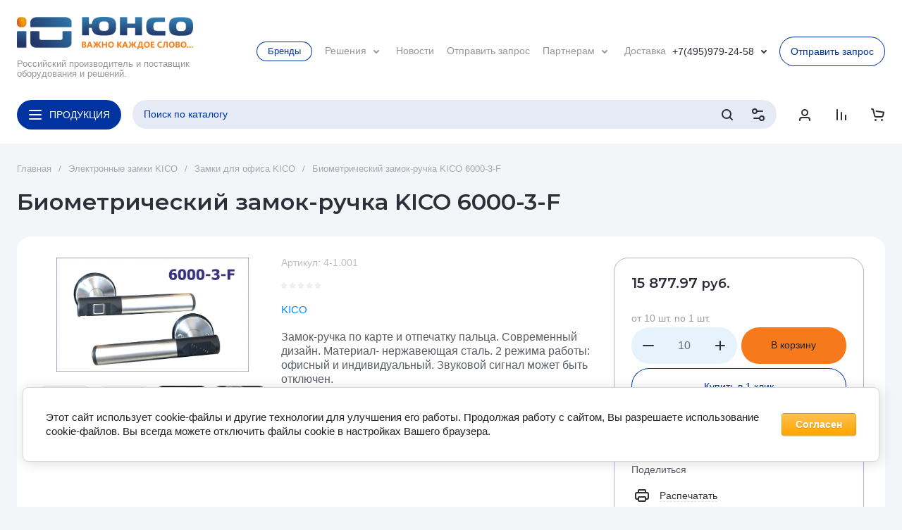

--- FILE ---
content_type: text/css
request_url: https://yunso.ru/t/images/__csspatch/2/patch.css
body_size: 912
content:
html body { color: rgb(74, 74, 74); }
html input[type="text"] { border-top-color: rgb(0, 0, 128); }
html input[type="text"] { border-right-color: rgb(0, 0, 128); }
html input[type="text"] { border-bottom-color: rgb(0, 0, 128); }
html input[type="text"] { border-left-color: rgb(0, 0, 128); }
html .main-block-new-spec-wr .main-block-new { border-top-color: rgb(255, 153, 0); }
html .main-block-new-spec-wr .main-block-new { border-right-color: rgb(255, 153, 0); }
html .main-block-new-spec-wr .main-block-new { border-bottom-color: rgb(255, 153, 0); }
html .main-block-new-spec-wr .main-block-new { border-left-color: rgb(255, 153, 0); }
html .main-block-new-spec-wr .main-block-new .owl-dots .owl-dot.active { border-top-color: rgb(255, 153, 0); }
html .main-block-new-spec-wr .main-block-new .owl-dots .owl-dot.active { border-right-color: rgb(255, 153, 0); }
html .main-block-new-spec-wr .main-block-new .owl-dots .owl-dot.active { border-bottom-color: rgb(255, 153, 0); }
html .main-block-new-spec-wr .main-block-new .owl-dots .owl-dot.active { border-left-color: rgb(255, 153, 0); }
html .main-block-new-spec-wr .main-block-new .owl-dots .owl-dot.active { background-color: rgb(255, 153, 0); }
html .top-line-wr { box-shadow: rgb(255, 153, 0) 0px -1px 0px inset; }
html .menu-top-wrap > ul > li > a { color: rgb(0, 0, 128); }
html .user-block-btn { color: rgb(0, 0, 128); }
html .user-block-btn { background-image: url("./53ab93237217910bf441deb6724b239d.svg"); }
html .comapany-name { color: rgb(0, 0, 128); }
html .comapany-name a { color: rgb(0, 0, 128); }
html .company-activity { color: rgb(255, 153, 0); }
html .search-block-wr .search-block { box-shadow: rgb(255, 153, 0) 0px 0px 14px; }
html .site-search-form .search-text { color: rgb(0, 0, 128); }
html .site-search-form .search-but { background-image: url("./b1319322a09df2a872443aed8c02124b.svg"); }
html .search-online-store .block-title { background-image: url("./e98f43ae62ee63b0297babdbb690e1bc.svg"); }
html .folders-line-wr { background-color: rgb(0, 0, 128); }
html .slider-block-wr .bx-wrapper .bx-controls .bx-pager-link.active { background-color: rgb(255, 153, 0); }
html .edit-blocks-wr { background-color: rgb(255, 153, 0); }
html .edit-blocks-wr { color: rgb(0, 0, 128); }
html .edit-blocks-wr .owl-dots .owl-dot { border-top-color: rgb(247, 242, 244); }
html .edit-blocks-wr .owl-dots .owl-dot { border-right-color: rgb(247, 242, 244); }
html .edit-blocks-wr .owl-dots .owl-dot { border-bottom-color: rgb(247, 242, 244); }
html .edit-blocks-wr .owl-dots .owl-dot { border-left-color: rgb(247, 242, 244); }
html .menu-left-wr > ul > li { background-color: rgb(0, 0, 128); }
html .menu-left-wr > ul > li { background-image: -webkit-linear-gradient(rgb(247, 242, 244), rgb(250, 250, 250)); background-image: linear-gradient(rgb(247, 242, 244), rgb(250, 250, 250)); }
html .menu-left-wr > ul > li { border-top-color: rgb(255, 153, 0); }
html .menu-left-wr > ul > li { border-right-color: rgb(255, 153, 0); }
html .menu-left-wr > ul > li { border-bottom-color: rgb(255, 153, 0); }
html .menu-left-wr > ul > li { border-left-color: rgb(255, 153, 0); }
html .menu-left-wr > ul > li > a { color: rgb(0, 0, 128); }
html .menu-left-wr > ul > li > a::before { background-image: url("./a02e071757dd92ee71a210a2b5b4705e.svg"); }
html .news-wrap { border-top-color: rgb(255, 153, 0); }
html .news-wrap { border-right-color: rgb(255, 153, 0); }
html .news-wrap { border-bottom-color: rgb(255, 153, 0); }
html .news-wrap { border-left-color: rgb(255, 153, 0); }
html .news-wrap .owl-dots .owl-dot.active { background-color: rgb(0, 0, 128); }
html .news-wrap .owl-dots .owl-dot.active { border-top-color: rgb(0, 0, 128); }
html .news-wrap .owl-dots .owl-dot.active { border-right-color: rgb(0, 0, 128); }
html .news-wrap .owl-dots .owl-dot.active { border-bottom-color: rgb(0, 0, 128); }
html .news-wrap .owl-dots .owl-dot.active { border-left-color: rgb(0, 0, 128); }
html .form-footer-wr { background-color: rgb(0, 0, 128); }
html .form-footer-wr .tpl-anketa > form input[type="text"] { color: rgb(0, 0, 128); }
html .form-footer-wr .tpl-anketa > form input[type="text"]::-webkit-input-placeholder { color: rgb(0, 0, 128); }
html .product-label > div::before { border-top-color: rgb(255, 153, 0); }
html .product-label .product-new { background-image: -webkit-linear-gradient(to top, rgb(255, 153, 0) 0%, rgb(245, 166, 35) 100%); background-image: linear-gradient(to top, rgb(255, 153, 0) 0%, rgb(245, 166, 35) 100%); }
html .btn-variant1 { background-color: rgb(255, 153, 0); }
html .btn-variant1 { background-image: -webkit-linear-gradient(to top, rgb(255, 153, 0) 0%, rgb(245, 166, 35) 100%); background-image: linear-gradient(to top, rgb(255, 153, 0) 0%, rgb(245, 166, 35) 100%); }
html .btn-variant1 { box-shadow: rgb(255, 153, 0) 0px 2px 2px, rgba(0, 0, 0, 0.098) 0px -1px 0px inset; }
html .btn-variant1:hover { background-image: -webkit-linear-gradient(to top, rgb(255, 153, 0) 0%, rgb(245, 166, 35) 100%); background-image: linear-gradient(to top, rgb(255, 153, 0) 0%, rgb(245, 166, 35) 100%); }
html .btn-variant1:active { background-image: -webkit-linear-gradient(to top, rgb(255, 153, 0) 0%, rgb(208, 2, 27) 100%); background-image: linear-gradient(to top, rgb(255, 153, 0) 0%, rgb(208, 2, 27) 100%); }
html .btn-variant1:active { box-shadow: rgb(208, 2, 27) 0px 2px 4px inset; }


--- FILE ---
content_type: text/css
request_url: https://yunso.ru/t/v986/images/css/site.addons.scss.css
body_size: 81
content:
.gr-back-btn.page-add, .gr-back-btn.page-pay {
  margin-top: 30px;
}
.gr-back-btn.page-forum .shop2-btn.shop2-btn-back span svg {
  fill: #0d85dc;
}
.gr-back-btn a.shop2-btn {
  color: var(--gr_btn_3_text_h);
  background: var(--gr_primary);
}
.gr-back-btn a.shop2-btn svg {
  fill: #fff;
}


--- FILE ---
content_type: text/javascript
request_url: https://counter.megagroup.ru/3f329359489d07d3adb6c6c8e8fd6fa5.js?r=&s=1280*720*24&u=https%3A%2F%2Fyunso.ru%2Fzamok-ruchka-kico-6000-3-f&t=%D0%97%D0%B0%D0%BC%D0%BE%D0%BA-%D1%80%D1%83%D1%87%D0%BA%D0%B0%20%D1%81%20%D0%B4%D0%BE%D1%81%D1%82%D1%83%D0%BF%D0%BE%D0%BC%20%D0%BF%D0%BE%20%D0%BE%D1%82%D0%BF%D0%B5%D1%87%D0%B0%D1%82%D0%BA%D1%83%20%D0%BF%D0%B0%D0%BB%D1%8C%D1%86%D0%B0%20%D0%B8%20%D0%BA%D0%B0%D1%80%D1%82%D0%B5%20MiFare&fv=0,0&en=1&rld=0&fr=0&callback=_sntnl1768789506185&1768789506185
body_size: 87
content:
//:1
_sntnl1768789506185({date:"Mon, 19 Jan 2026 02:25:06 GMT", res:"1"})